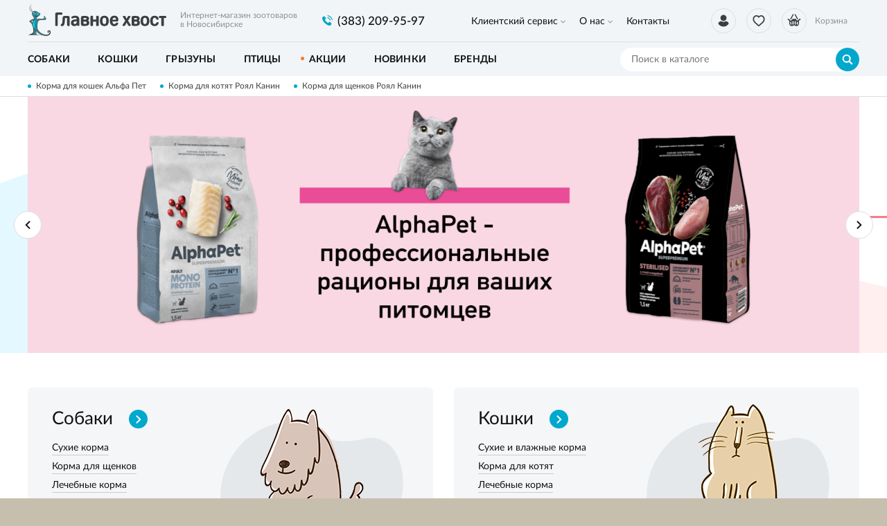

--- FILE ---
content_type: text/html; charset=UTF-8
request_url: https://glavnoehvost.ru/
body_size: 11182
content:
    <!DOCTYPE html>
    <html lang="ru">
    <head>
        <meta charset="UTF-8">
        <meta name="viewport" content="width=device-width, initial-scale=1.0">
        <meta http-equiv="X-UA-Compatible" content="IE=edge">
        <meta name="format-detection" content="telephone=no"/>
        <link rel="icon" href="/img/favicon.ico" type="image/x-icon">

        <meta name='yandex-verification' content=''/>
        <meta name='google-site-verification' content='BI9-JjTYLN3E9AsMyhyPXxR4ENUlpkUCxVhUW4JAso0'>
        <meta name="csrf-param" content="_csrf">
<meta name="csrf-token" content="_FljmSa9tfe2-Tll46yZ1cWSp9tlNmfjYv_IuCXZIvWvKDX3asTRocSmWhfV2tG7mvqQlRd5VoYFrYfpaYsamw==">
        <title>Интернет зоомагазин кормов для животных в Новосибирске - магазин зоотоваров Главное Хвост</title>
        <meta name="keywords" content="">
<meta name="description" content="В интернет зоомагазине «Главное Хвост» можно купить корм для собак и кошек по разумным ценам в Новосибирске. Интернет зоомагазин «Главное Хвост».">
<link href="/css/slick.min.css?v=1570436280" rel="stylesheet">
<link href="/assets/bf4e45c8/jquery.fancybox.min.css?v=1552331228" rel="stylesheet">
<link href="/css/style.min.css?v=1719904565" rel="stylesheet">
                	<!-- Google Tag Manager -->
<script>(function(w,d,s,l,i){w[l]=w[l]||[];w[l].push({'gtm.start':
new Date().getTime(),event:'gtm.js'});var f=d.getElementsByTagName(s)[0],
j=d.createElement(s),dl=l!='dataLayer'?'&l='+l:'';j.async=true;j.src=
'https://www.googletagmanager.com/gtm.js?id='+i+dl;f.parentNode.insertBefore(j,f);
})(window,document,'script','dataLayer','GTM-N5BW65Z');</script>
<!-- End Google Tag Manager -->                
    </head>
    <body>

    <!-- Google Tag Manager (noscript) -->
<noscript><iframe src="https://www.googletagmanager.com/ns.html?id=GTM-N5BW65Z"
height="0" width="0" style="display:none;visibility:hidden"></iframe></noscript>
<!-- End Google Tag Manager (noscript) -->
    <script>            function setFavoritesQnt(qnt) {
                var cart = $('a#fav-cnt'); 
                if (qnt > 0) {
                    cart.addClass('active');
                    cart.attr('href', '/user/favorites');
                    cart.html("<i></i><sup>"+qnt+"</sup>");
                } else {
                    cart.removeClass('active');
                    cart.attr('href', null);
                    cart.html("<i></i>");
                }
            }
            function updateCart(cost, cnt) {
                var cart = $('.user-nav__link_cart');                
                if (cnt == 0) {
                    cart.removeAttr('href').removeClass('active');
                } else {
                    cart.attr('href', '/cart').addClass('active');
                }
                $('#cart_cnt').text(cnt);
                $('#cart_cost').text(cost);
            }</script>
    <div class="wrapper">
        <header class="header">
            
<div class="header__main">
    <div class="container">
        <div class="logo">
            <a href="/" class="logo__img"></a>
            <span class="logo__descriptor">Интернет-магазин зоотоваров <br>в Новосибирске</span>
        </div>
        <div class="phone-main">
            <a href="tel:8(383) 209-95-97" class="tel"><span>(383) 209-95-97</span></a>
        </div>
        <div class="user-nav">
            <a href="/user/orders"
                class="user-nav__link user-nav__link_login "
                title="Вход / регистрация">
                <i></i>            </a>
            <a id="fav-cnt" class="user-nav__link user-nav__link_favorites" title="Избранное"><i></i></a>            
<a class="user-nav__link user-nav__link_cart">
    <i></i><sup id="cart_cnt"></sup>
    <div>
        Корзина<span><span id="cart_cost"></span> <b class="rub">₽</b></span>
    </div>
</a>
        </div>
        <button class="btn-nav-open" type="button"><i></i><i></i><i></i></button>
    </div>
</div>

<button type="button" class="btn-nav-close"><i>×</i></button>
<div class="header__nav">
    <div class="container">
        
<nav class="header__nav-menu">
            <ul>
<li class="has-dropdown">
<a href="https://glavnoehvost.ru/klientskij-servis">Клиентский сервис</a><ul>
<li class="">
<a href="https://glavnoehvost.ru/klientskij-servis/kak-zakazat">Как заказать</a></li>
<li class="">
<a href="https://glavnoehvost.ru/klientskij-servis/dostavka-i-oplata">Доставка и оплата</a></li>
<li class="">
<a href="https://glavnoehvost.ru/klientskij-servis/uslovia-obmena-i-vozvrata-tovarov">Обмен и возврат</a></li>
<li class="">
<a href="https://glavnoehvost.ru/klientskij-servis/programma-loalnosti">Программа лояльности</a></li>
</ul>
</li>
<li class="has-dropdown">
<a href="https://glavnoehvost.ru/o-nas">О нас</a><ul>
<li class="">
<a href="https://glavnoehvost.ru/o-nas/o-kompanii">О компании</a></li>
<li class="">
<a href="https://glavnoehvost.ru/o-nas/otzyvy-ob-internet-magazine-glavnoe-hvost">Отзывы</a></li>
<li class="">
<a href="https://glavnoehvost.ru/o-nas/blog-kompanii-glavnoe-hvost">Блог</a></li>
<li class="">
<a href="https://glavnoehvost.ru/o-nas/politika-konfidencialnosti">Политика конфиденциальности</a></li>
</ul>
</li>
<li class="">
<a href="https://glavnoehvost.ru/kontakty">Контакты</a></li>
</ul>
    </nav>    </div>
</div>

<div class="catalog-nav">
    <div class="container">
        <button class="btn-search-open" type="button"></button>
        <div class="search">
            <button class="btn-search-close" type="button">×</button>
            <form action="/search/catalog" method="get" id="search-form">
                <div class="search__group">
                    <input name="q" type="search" class="form-control search__input" placeholder="Поиск в каталоге" value="">
                    <button class="btn btn_blue search__btn" type="button" onclick="searchAction();"><i></i></button>
                </div>
            </form>
        </div>
        <button type="button" class="btn btn-cat-toggle btn_blue">Каталог товаров<i></i></button>
        
    <ul class="catalog-nav__menu">
        <li class="has-dropdown">
                <button class="btn-dropdown" type="button"></button>
            <a href="https://glavnoehvost.ru/katalog/sobaki"><span>Собаки</span></a><div class="catalog-dropdown"><ul class="catalog-dropdown__main">
<li>
<a href="https://glavnoehvost.ru/katalog/sobaki/korma-dla-sobak">Корма для собак</a><ul>
<li>
<a href="https://glavnoehvost.ru/katalog/sobaki/korma-dla-sobak/suhie-korma">Сухие корма</a></li>
<li>
<a href="https://glavnoehvost.ru/katalog/sobaki/korma-dla-sobak/vlaznye-korma">Влажные корма</a></li>
<li>
<a href="https://glavnoehvost.ru/katalog/sobaki/korma-dla-sobak/lecebnye-korma">Лечебные корма</a></li>
<li>
<a href="https://glavnoehvost.ru/katalog/sobaki/korma-dla-sobak/korma-dla-senkov">Корма для щенков</a></li>
</ul>
</li>
<li>
<a href="https://glavnoehvost.ru/katalog/sobaki/lakomstva">Лакомства</a></li>
<li>
<a href="https://glavnoehvost.ru/katalog/sobaki/vitaminy-i-dobavki">Витамины и добавки</a></li>
<li>
<a href="https://glavnoehvost.ru/katalog/sobaki/miski-i-poilki">Миски и поилки</a></li>
<li>
<a href="https://glavnoehvost.ru/katalog/sobaki/igruski-dla-sobak">Игрушки</a></li>
<li>
<a href="https://glavnoehvost.ru/katalog/sobaki/aksessuary">Аксессуары</a><ul>
<li>
<a href="https://glavnoehvost.ru/katalog/sobaki/aksessuary/ruletki">Рулетки</a></li>
<li>
<a href="https://glavnoehvost.ru/katalog/sobaki/aksessuary/namordniki">Намордники</a></li>
<li>
<a href="https://glavnoehvost.ru/katalog/sobaki/aksessuary/osejniki">Ошейники</a></li>
<li>
<a href="https://glavnoehvost.ru/katalog/sobaki/aksessuary/povodki">Поводки</a></li>
<li>
<a href="https://glavnoehvost.ru/katalog/sobaki/aksessuary/slejki-dla-sobak">Шлейки</a></li>
</ul>
</li>
<li>
<a href="https://glavnoehvost.ru/katalog/sobaki/lezaki-domiki">Лежаки, домики</a></li>
<li>
<a href="https://glavnoehvost.ru/katalog/sobaki/odezda-dla-sobak">Одежда</a></li>
<li>
<a href="https://glavnoehvost.ru/katalog/sobaki/knigi">Книги о собаках</a></li>
<li>
<a href="https://glavnoehvost.ru/katalog/sobaki/perenoski-i-kletki">Переноски и клетки</a></li>
<li>
<a href="https://glavnoehvost.ru/katalog/sobaki/gigiena-i-uhod">Гигиена и уход</a><ul>
<li>
<a href="https://glavnoehvost.ru/katalog/sobaki/gigiena-i-uhod/gruming">Груминг</a></li>
<li>
<a href="https://glavnoehvost.ru/katalog/sobaki/gigiena-i-uhod/kosmetika">Косметика</a></li>
<li>
<a href="https://glavnoehvost.ru/katalog/sobaki/gigiena-i-uhod/furminatory">Фурминаторы</a></li>
<li>
<a href="https://glavnoehvost.ru/katalog/sobaki/gigiena-i-uhod/sredstva-gigieny">Средства гигиены</a></li>
<li>
<a href="https://glavnoehvost.ru/katalog/sobaki/gigiena-i-uhod/ot-zapahov-i-pogryzov">От запахов и погрызов</a></li>
</ul>
</li>
<li>
<a href="https://glavnoehvost.ru/katalog/sobaki/aptecka">Аптечка</a><ul>
<li>
<a href="https://glavnoehvost.ru/katalog/sobaki/aptecka/ot-klesej-i-bloh">От клещей и блох</a></li>
<li>
<a href="https://glavnoehvost.ru/katalog/sobaki/aptecka/ot-gelmintov">От гельминтов</a></li>
</ul>
</li>
</ul>
<ul class="catalog-dropdown__extra">
<li><span>Популярные бренды:</span></li>
<li><a href="/katalog/brendy/royal-canin"><img src="/upload/editor/small_logo/RC_100x55.jpg" alt="" /></a></li>
<li><a href="/katalog/sobaki?&amp;prop0[1][]=10"><img src="/upload/editor/small_logo/hills_100x55.jpg" alt="" /></a></li>
<li><a href="/katalog/sobaki?&amp;prop0[1][]=51"><img src="/upload/editor/small_logo/ProPlan_100x55.jpg" alt="" /></a></li>
<li><a href="/katalog/brendy/monge"><img src="/upload/editor/small_logo/monge_100x55.jpg" alt="" /></a></li>
<li><a href="/katalog/sobaki?&amp;prop0[1][]=56&amp;prop0[1][]=12"><img src="/upload/editor/small_logo/GoNatural_100x55.jpg" alt="" /></a></li>
<li><a href="/katalog/sobaki?&amp;prop0[1][]=64"><img src="/upload/editor/small_logo/DogChow_100x55.jpg" alt="" /></a></li>
</ul></div></li>
<li class="has-dropdown">
                <button class="btn-dropdown" type="button"></button>
            <a href="https://glavnoehvost.ru/katalog/tovary-dla-kosek"><span>Кошки</span></a><div class="catalog-dropdown"><ul class="catalog-dropdown__main">
<li>
<a href="https://glavnoehvost.ru/katalog/tovary-dla-kosek/korma-dla-kosek">Корма для кошек</a><ul>
<li>
<a href="https://glavnoehvost.ru/katalog/tovary-dla-kosek/korma-dla-kosek/suhie-korma">Сухие корма</a></li>
<li>
<a href="https://glavnoehvost.ru/katalog/tovary-dla-kosek/korma-dla-kosek/vlaznye-korma">Влажные корма</a></li>
<li>
<a href="https://glavnoehvost.ru/katalog/tovary-dla-kosek/korma-dla-kosek/lecebnye-korma">Лечебные корма</a></li>
<li>
<a href="https://glavnoehvost.ru/katalog/tovary-dla-kosek/korma-dla-kosek/korma-dla-kotat">Корма для котят</a></li>
</ul>
</li>
<li>
<a href="https://glavnoehvost.ru/katalog/tovary-dla-kosek/lakomstva">Лакомства</a></li>
<li>
<a href="https://glavnoehvost.ru/katalog/tovary-dla-kosek/napolniteli">Наполнители для туалета</a></li>
<li>
<a href="https://glavnoehvost.ru/katalog/tovary-dla-kosek/tualety-i-sovki">Туалеты и совки</a></li>
<li>
<a href="https://glavnoehvost.ru/katalog/tovary-dla-kosek/vitaminy-i-dobavki">Витамины и добавки</a></li>
<li>
<a href="https://glavnoehvost.ru/katalog/tovary-dla-kosek/igruski-dla-kosek">Игрушки</a></li>
<li>
<a href="https://glavnoehvost.ru/katalog/tovary-dla-kosek/miski-i-poilki">Миски и поилки</a></li>
<li>
<a href="https://glavnoehvost.ru/katalog/tovary-dla-kosek/lezaki-domiki">Лежаки, домики</a></li>
<li>
<a href="https://glavnoehvost.ru/katalog/tovary-dla-kosek/kogtetocki-i-igrovye-plosadki">Когтеточки и игровые площадки</a></li>
<li>
<a href="https://glavnoehvost.ru/katalog/tovary-dla-kosek/perenoski">Переноски</a></li>
<li>
<a href="https://glavnoehvost.ru/katalog/tovary-dla-kosek/knigi">Книги о кошках</a></li>
<li>
<a href="https://glavnoehvost.ru/katalog/tovary-dla-kosek/gigiena-i-uhod">Гигиена и уход</a><ul>
<li>
<a href="https://glavnoehvost.ru/katalog/tovary-dla-kosek/gigiena-i-uhod/furminatory">Фурминаторы</a></li>
<li>
<a href="https://glavnoehvost.ru/katalog/tovary-dla-kosek/gigiena-i-uhod/gruming">Груминг</a></li>
<li>
<a href="https://glavnoehvost.ru/katalog/tovary-dla-kosek/gigiena-i-uhod/ot-zapahov-i-carapana">От запахов и царапанья</a></li>
<li>
<a href="https://glavnoehvost.ru/katalog/tovary-dla-kosek/gigiena-i-uhod/kosmetika">Косметика</a></li>
<li>
<a href="https://glavnoehvost.ru/katalog/tovary-dla-kosek/gigiena-i-uhod/sredstva-gigieny">Средства гигиены</a></li>
</ul>
</li>
<li>
<a href="https://glavnoehvost.ru/katalog/tovary-dla-kosek/aptecka">Аптечка</a><ul>
<li>
<a href="https://glavnoehvost.ru/katalog/tovary-dla-kosek/aptecka/ot-klesej-i-bloh">От клещей и блох</a></li>
<li>
<a href="https://glavnoehvost.ru/katalog/tovary-dla-kosek/aptecka/ot-gelmintov">От гельминтов</a></li>
<li>
<a href="https://glavnoehvost.ru/katalog/tovary-dla-kosek/aptecka/dla-korrekcii-povedenia">Для коррекции поведения</a></li>
</ul>
</li>
</ul>
<ul class="catalog-dropdown__extra">
<li><span>Популярные бренды:</span></li>
<li><a href="/katalog/brendy/royal-canin"><img src="/upload/editor/small_logo/RC_100x55.jpg" alt="" /></a></li>
<li><a href="/katalog/tovary-dla-kosek?&amp;prop0[1][]=10"><img src="/upload/editor/small_logo/hills_100x55.jpg" alt="" /></a></li>
<li><a href="/katalog/tovary-dla-kosek?&amp;prop0[1][]=51"><img src="/upload/editor/small_logo/ProPlan_100x55.jpg" alt="" /></a></li>
<li><a href="/katalog/brendy/monge"><img src="/upload/editor/small_logo/monge_100x55.jpg" alt="" /></a></li>
<li><a href="/katalog/tovary-dla-kosek?&amp;prop0[1][]=56&amp;prop0[1][]=12"><img src="/upload/editor/small_logo/GoNatural_100x55.jpg" alt="" /></a></li>
<li><a href="/katalog/tovary-dla-kosek?&amp;prop0[1][]=71"><img src="/upload/editor/small_logo/acana_100x55.jpg" alt="" /></a></li>
</ul></div></li>
<li class="has-dropdown">
                <button class="btn-dropdown" type="button"></button>
            <a href="https://glavnoehvost.ru/katalog/tovary-dla-gryzunov"><span>Грызуны</span></a><div class="catalog-dropdown"><ul class="catalog-dropdown__main">
<li>
<a href="https://glavnoehvost.ru/katalog/tovary-dla-gryzunov/korma">Корма</a></li>
<li>
<a href="https://glavnoehvost.ru/katalog/tovary-dla-gryzunov/lakomstva-i-vitaminy">Лакомства и витамины</a></li>
<li>
<a href="https://glavnoehvost.ru/katalog/tovary-dla-gryzunov/aksessuary">Аксессуары</a></li>
<li>
<a href="https://glavnoehvost.ru/katalog/tovary-dla-gryzunov/napolniteli-i-seno">Наполнители и сено</a></li>
<li>
<a href="https://glavnoehvost.ru/katalog/tovary-dla-gryzunov/kletki">Клетки</a></li>
</ul>
</div></li>
<li class="has-dropdown">
                <button class="btn-dropdown" type="button"></button>
            <a href="https://glavnoehvost.ru/katalog/tovary-dla-ptic"><span>Птицы</span></a><div class="catalog-dropdown"><ul class="catalog-dropdown__main">
<li>
<a href="https://glavnoehvost.ru/katalog/tovary-dla-ptic/korma">Корма</a></li>
<li>
<a href="https://glavnoehvost.ru/katalog/tovary-dla-ptic/lakomstva-i-vitaminy">Лакомства и витамины</a></li>
</ul>
</div></li>
<li>
<a href="https://glavnoehvost.ru/katalog/akcii-i-specpredlozenia"><span>Акции</span></a></li>
<li>
<a href="https://glavnoehvost.ru/katalog/novinki"><span>Новинки</span></a></li>
<li>
<a href="https://glavnoehvost.ru/katalog/brendy"><span>Бренды</span></a></li>
    </ul>
    </div>
</div>
        </header>
        <section class="content-wrapper">
            <div class="page-content clearfix">
                                    <div class="promo-line">
                        <div class="container">
                            <div class="promo-line__items">
                                                                    <a href="https://glavnoehvost.ru/katalog/gc/suhoj-korm-alphapet-alfapet-dla-kosek">Корма для кошек Альфа Пет</a>
                                                                    <a href="https://glavnoehvost.ru/katalog/tovary-dla-kosek/korma-dla-kosek/korma-dla-kotat">Корма для котят Роял Канин</a>
                                                                    <a href="https://glavnoehvost.ru/katalog/sobaki/korma-dla-sobak/korma-dla-senkov">Корма для щенков Роял Канин</a>
                                                            </div>
                        </div>
                    </div>
                                                
    <div class="main-slider">
                    <a href="https://glavnoehvost.ru/katalog/gc/suhoj-korm-alphapet-alfapet-dla-kosek" class="main-slider__slide" data-track="0">
                <img data-lazy="https://glavnoehvost.ru/upload/thumbs/main_slide/slider/image/screenshot20240620204810_66747bf300882.png" alt="Корма для кошек Альфа Пет" class="img-responsive">
                <div class="track-data hidden" data-info='{"id":308,"name":"Корма для кошек Альфа Пет","creative":"Баннер на главной странице","position":"mainslide-1"}'>
                </div>                
            </a>
                    <a href="https://glavnoehvost.ru/katalog/tovary-dla-kosek/korma-dla-kosek/korma-dla-kotat" class="main-slider__slide" data-track="0">
                <img data-lazy="https://glavnoehvost.ru/upload/thumbs/main_slide/slider/image/banner1200h370_662c65d64fbc9.png" alt="Корма для котят Роял Канин" class="img-responsive">
                <div class="track-data hidden" data-info='{"id":307,"name":"Корма для котят Роял Канин","creative":"Баннер на главной странице","position":"mainslide-2"}'>
                </div>                
            </a>
                    <a href="https://glavnoehvost.ru/katalog/sobaki/korma-dla-sobak/korma-dla-senkov" class="main-slider__slide" data-track="0">
                <img data-lazy="https://glavnoehvost.ru/upload/thumbs/main_slide/slider/image/banner1200h370-1_662c65b8aae60.png" alt="Корма для щенков Роял Канин" class="img-responsive">
                <div class="track-data hidden" data-info='{"id":306,"name":"Корма для щенков Роял Канин","creative":"Баннер на главной странице","position":"mainslide-3"}'>
                </div>                
            </a>
            </div>

    <div class="content-block content-block_pad">
        <div class="container">
            <div class="main-categories">
                                    <div class="main-categories__item main-categories__item_lg">
                        <div class="main-categories__item-body">
                            <a href="https://glavnoehvost.ru/katalog/sobaki" class="main-categories__item-title"><span>Собаки</span></a>
                            <ul class="main-categories__item-list">
<li><a href="/katalog/sobaki/korma-dla-sobak/suhie-korma">Сухие корма</a></li>
<li><a href="/katalog/sobaki/korma-dla-sobak/korma-dla-senkov">Корма для щенков</a></li>
<li><a href="/katalog/sobaki/korma-dla-sobak/lecebnye-korma">Лечебные корма</a></li>
<li><a href="/katalog/sobaki/lakomstva">Лакомства</a></li>
<li><a href="/katalog/sobaki/aptecka">Ветаптека</a></li>
</ul>                            <a href="https://glavnoehvost.ru/katalog/sobaki" class="main-categories__item-img img-lazy">
                                <img data-lazy="https://glavnoehvost.ru/upload/thumbs/category_main/page/image/main-category150x2001_5dbaa5595156a.png" class="img-responsive">
                            </a>
                        </div>
                    </div>
                                    <div class="main-categories__item main-categories__item_lg">
                        <div class="main-categories__item-body">
                            <a href="https://glavnoehvost.ru/katalog/tovary-dla-kosek" class="main-categories__item-title"><span>Кошки</span></a>
                            <ul class="main-categories__item-list">
<li><a href="/katalog/tovary-dla-kosek/korma-dla-kosek">Сухие и влажные корма</a></li>
<li><a href="/katalog/tovary-dla-kosek/korma-dla-kosek/korma-dla-kotat">Корма для котят</a></li>
<li><a href="/katalog/tovary-dla-kosek/korma-dla-kosek/lecebnye-korma">Лечебные корма</a></li>
<li><a href="/katalog/tovary-dla-kosek/napolniteli">Наполнители</a></li>
<li><a href="/katalog/tovary-dla-kosek/aptecka">Ветаптека</a></li>
</ul>                            <a href="https://glavnoehvost.ru/katalog/tovary-dla-kosek" class="main-categories__item-img img-lazy">
                                <img data-lazy="https://glavnoehvost.ru/upload/thumbs/category_main/page/image/main-category150x2002_5dbaa58943547.png" class="img-responsive">
                            </a>
                        </div>
                    </div>
                                    <div class="main-categories__item main-categories__item_lg">
                        <div class="main-categories__item-body">
                            <a href="https://glavnoehvost.ru/katalog/tovary-dla-gryzunov" class="main-categories__item-title"><span>Грызуны</span></a>
                            <ul class="main-categories__item-list">
<li><a href="/katalog/tovary-dla-gryzunov/korma">Корма</a></li>
<li><a href="/katalog/tovary-dla-gryzunov/lakomstva-i-vitaminy">Лакомства и витамины</a></li>
<li><a href="/katalog/tovary-dla-gryzunov/napolniteli-i-seno">Наполнители и сено</a></li>
</ul>                            <a href="https://glavnoehvost.ru/katalog/tovary-dla-gryzunov" class="main-categories__item-img img-lazy">
                                <img data-lazy="https://glavnoehvost.ru/upload/thumbs/category_main/page/image/main-category150x2003_5dbaa5a33b473.png" class="img-responsive">
                            </a>
                        </div>
                    </div>
                                    <div class="main-categories__item main-categories__item_lg">
                        <div class="main-categories__item-body">
                            <a href="https://glavnoehvost.ru/katalog/tovary-dla-ptic" class="main-categories__item-title"><span>Птицы</span></a>
                            <ul class="main-categories__item-list">
<li><a href="/katalog/tovary-dla-ptic/korma">Корма</a></li>
<li><a href="/katalog/tovary-dla-ptic/lakomstva-i-vitaminy">Лакомства и витамины</a></li>
<li><a href="/katalog/tovary-dla-ptic/kletki-i-volery">Клетки и вольеры</a></li>
</ul>                            <a href="https://glavnoehvost.ru/katalog/tovary-dla-ptic" class="main-categories__item-img img-lazy">
                                <img data-lazy="https://glavnoehvost.ru/upload/thumbs/category_main/page/image/main-category150x2005_5dbaa5c4b5030.png" class="img-responsive">
                            </a>
                        </div>
                    </div>
                                    <div class="main-categories__item main-categories__item_lg">
                        <div class="main-categories__item-body">
                            <a href="https://glavnoehvost.ru/katalog/novinki" class="main-categories__item-title"><span>Новинки</span></a>
                                                        <a href="https://glavnoehvost.ru/katalog/novinki" class="main-categories__item-img img-lazy">
                                <img data-lazy="" class="img-responsive">
                            </a>
                        </div>
                    </div>
                            </div>
        </div>
    </div>

<div class="content-block">
    <div class="container">
        <div class="articles-special">
            <div class="articles-special__img img-lazy">
                <img data-lazy="/img/pet-baby.png" class="img-responsive">
            </div>
            <div class="articles-special__items">
                                    <article class="article">
                        <div class="article__main">
                            <div class="article__info">
                                <div class="article__title">
                                    <span>
                                        <a href="https://glavnoehvost.ru/o-nas/blog-kompanii-glavnoe-hvost/novosti/tehniceskie-sloznosti">
                                            Технические сложности                                        </a>
                                    </span>
                                </div>
                                <div class="article__announce">
                                    <p>не работают телефоны :(</p>
                                    <a href="https://glavnoehvost.ru/o-nas/blog-kompanii-glavnoe-hvost/novosti/tehniceskie-sloznosti">Читать дальше</a>
                                    <!--<a href="#" class="link-cart">Смотреть товары</a>-->
                                </div>
                            </div>
                        </div>
                    </article>
                                    <article class="article">
                        <div class="article__main">
                            <div class="article__info">
                                <div class="article__title">
                                    <span>
                                        <a href="https://glavnoehvost.ru/o-nas/blog-kompanii-glavnoe-hvost/novosti/rezim-raboty-v-majskie-vyhodnye-2024">
                                            Режим работы в майские выходные                                        </a>
                                    </span>
                                </div>
                                <div class="article__announce">
                                    <p>про работу и отдых</p>
                                    <a href="https://glavnoehvost.ru/o-nas/blog-kompanii-glavnoe-hvost/novosti/rezim-raboty-v-majskie-vyhodnye-2024">Читать дальше</a>
                                    <!--<a href="#" class="link-cart">Смотреть товары</a>-->
                                </div>
                            </div>
                        </div>
                    </article>
                            </div>
        </div>
    </div>
</div>

    <div class="content-block content-block_pad bg-gray">
        <div class="container">
            <h2>Бренды</h2>
            <div class="main-brands">
                                    <a class="main-brands__item img-lazy" href="https://glavnoehvost.ru/katalog/brendy/royal-canin">
                        <img data-lazy="https://glavnoehvost.ru/upload/thumbs/brand_md/brands/image/royal-canin-logo_6847df2e396bc.png" alt="Royal Canin" class="img-responsive">
                    </a>
                                    <a class="main-brands__item img-lazy" href="https://glavnoehvost.ru/katalog/brendy/alphapet">
                        <img data-lazy="https://glavnoehvost.ru/upload/thumbs/brand_md/brands/image/screenshot20240620202702_667474cb1b832.png" alt="AlphaPet" class="img-responsive">
                    </a>
                                    <a class="main-brands__item img-lazy" href="https://glavnoehvost.ru/katalog/brendy/pro-plan">
                        <img data-lazy="https://glavnoehvost.ru/upload/thumbs/brand_md/brands/image/ppdlogo549x54901_5f5726f078614.jpg" alt="Pro Plan" class="img-responsive">
                    </a>
                                    <a class="main-brands__item img-lazy" href="https://glavnoehvost.ru/katalog/brendy/grandorf">
                        <img data-lazy="https://glavnoehvost.ru/upload/thumbs/brand_md/brands/image/brand180x1006_5dbb94ebd0e89.jpg" alt="Grandorf" class="img-responsive">
                    </a>
                                    <a class="main-brands__item img-lazy" href="https://glavnoehvost.ru/katalog/brendy/eukanuba">
                        <img data-lazy="https://glavnoehvost.ru/upload/thumbs/brand_md/brands/image/2021-04-2321-03-57-768x300_60a6094621666.png" alt="Корма для кошек и собак Eukanuba (Эукануба)" class="img-responsive">
                    </a>
                                    <a class="main-brands__item img-lazy" href="https://glavnoehvost.ru/katalog/brendy/delicana">
                        <img data-lazy="https://glavnoehvost.ru/upload/thumbs/brand_md/brands/image/delicana0x0e53_5f648ab2ef1ad.png" alt="Delicana" class="img-responsive">
                    </a>
                                    <a class="main-brands__item img-lazy" href="https://glavnoehvost.ru/katalog/brendy/cistye-lapki">
                        <img data-lazy="https://glavnoehvost.ru/upload/thumbs/brand_md/brands/image/bez-nazvania-12_5e3a56a9e8343.png" alt="Чистые Лапки" class="img-responsive">
                    </a>
                                    <a class="main-brands__item img-lazy" href="https://glavnoehvost.ru/katalog/brendy/cetveronogij-gurman">
                        <img data-lazy="https://glavnoehvost.ru/upload/thumbs/brand_md/brands/image/bez-nazvania-20_5e3a566112fab.jpg" alt="Четвероногий гурман" class="img-responsive">
                    </a>
                                    <a class="main-brands__item img-lazy" href="https://glavnoehvost.ru/katalog/brendy/naturalnaa-formula">
                        <img data-lazy="https://glavnoehvost.ru/upload/thumbs/brand_md/brands/image/naturalnaya-formulal_5e3a5cddb3fd3.png" alt="Натуральная формула" class="img-responsive">
                    </a>
                                    <a class="main-brands__item img-lazy" href="https://glavnoehvost.ru/katalog/brendy/sisiket">
                        <img data-lazy="https://glavnoehvost.ru/upload/thumbs/brand_md/brands/image/images-4_5e3a537a0a787.png" alt="СиСиКэт" class="img-responsive">
                    </a>
                                    <a class="main-brands__item img-lazy" href="https://glavnoehvost.ru/katalog/brendy/sirius">
                        <img data-lazy="https://glavnoehvost.ru/upload/thumbs/brand_md/brands/image/bez-nazvania-18_5e3a527adaafd.jpg" alt="Сириус" class="img-responsive">
                    </a>
                                    <a class="main-brands__item img-lazy" href="https://glavnoehvost.ru/katalog/brendy/sibirskaa-koska">
                        <img data-lazy="https://glavnoehvost.ru/upload/thumbs/brand_md/brands/image/bez-nazvania-9_5e3a51c682b86.png" alt="Сибирская Кошка" class="img-responsive">
                    </a>
                            </div>
                            <a href="https://glavnoehvost.ru/katalog/brendy">Смотреть все бренды&nbsp;&nbsp;→</a>
                    </div>
    </div>

    <div class="content-block content-block_pad">
        <div class="container">
            <h2>Сезонные и популярные товары</h2>
            <div class="product-slider catalog-tiles">
                
<div class="item item_tile ">
    <div class="item__wrapper">
        <div class="product-status">
            <!--<span class="product-status__icon product-status__icon_new">Новинка</span>-->
                    </div>
        <a href="https://glavnoehvost.ru/katalog/tovary-dla-kosek/korma-dla-kosek/suhie-korma/royal-canin-korm-dla-kosek-sterilised" class="item__main" data-pjax="0">
            <div class="item__img img-lazy">
                <img data-lazy="https://glavnoehvost.ru/upload/thumbs/item_tile/productimage/image/a235b4f-5e00-11ea-9710-d0509947687b9c76e1ce-5e94-11ea-9711-d0509947687b_66dd8352cf61a.jpeg" class="img-responsive">
            </div>
            <div class="item__info">
                <div class="item__title">ROYAL CANIN корм для кошек Sterilised</div>
                                    <div class="item__rate">
                        <div class="stars stars-5"><i></i><i></i><i></i><i></i><i></i></div>
                        <div class="item__rate-info">8</div>
                    </div>
                            </div>
        </a>
        <div class="item__offers">
                            
    <div class="item__offer">
        <div class="item__offer-title">
            0.2 кг        </div>
        <div class="item__offer-price">
            <div class="product-price">
                                <span>314 <b class="rub">₽</b></span>
            </div>
        </div>
        <div class="item__offer-btns">
            <div class="product-btn">
                <div class="product-btn__stock product-btn__stock_outstock" title="под заказ"><i></i></div>
                                <button type="button" class="product-btn__cart fancybox fancybox-ajax" title="под заказ" data-href="/ajax/cart?id=8469"><i></i></button>            </div>
        </div>
    </div>
                            
    <div class="item__offer">
        <div class="item__offer-title">
            0.4 кг        </div>
        <div class="item__offer-price">
            <div class="product-price">
                                <span>603 <b class="rub">₽</b></span>
            </div>
        </div>
        <div class="item__offer-btns">
            <div class="product-btn">
                <div class="product-btn__stock product-btn__stock_outstock" title="под заказ"><i></i></div>
                                <button type="button" class="product-btn__cart fancybox fancybox-ajax" title="под заказ" data-href="/ajax/cart?id=5755"><i></i></button>            </div>
        </div>
    </div>
                            
    <div class="item__offer">
        <div class="item__offer-title">
            1.2 кг        </div>
        <div class="item__offer-price">
            <div class="product-price">
                                <span>1 695 <b class="rub">₽</b></span>
            </div>
        </div>
        <div class="item__offer-btns">
            <div class="product-btn">
                <div class="product-btn__stock product-btn__stock_outstock" title="под заказ"><i></i></div>
                                <button type="button" class="product-btn__cart fancybox fancybox-ajax" title="под заказ" data-href="/ajax/cart?id=8474"><i></i></button>            </div>
        </div>
    </div>
                            
    <div class="item__offer">
        <div class="item__offer-title">
            2 кг        </div>
        <div class="item__offer-price">
            <div class="product-price">
                                <span>2 594 <b class="rub">₽</b></span>
            </div>
        </div>
        <div class="item__offer-btns">
            <div class="product-btn">
                <div class="product-btn__stock product-btn__stock_instock" title="в наличии"><i></i></div>
                                <button type="button" class="product-btn__cart fancybox fancybox-ajax" title="в наличии" data-href="/ajax/cart?id=5758"><i></i></button>            </div>
        </div>
    </div>
                            
    <div class="item__offer">
        <div class="item__offer-title">
            4 кг        </div>
        <div class="item__offer-price">
            <div class="product-price">
                                <span>4 911 <b class="rub">₽</b></span>
            </div>
        </div>
        <div class="item__offer-btns">
            <div class="product-btn">
                <div class="product-btn__stock product-btn__stock_outstock" title="под заказ"><i></i></div>
                                <button type="button" class="product-btn__cart fancybox fancybox-ajax" title="под заказ" data-href="/ajax/cart?id=5818"><i></i></button>            </div>
        </div>
    </div>
                            
    <div class="item__offer">
        <div class="item__offer-title">
            10 кг        </div>
        <div class="item__offer-price">
            <div class="product-price">
                                <span>10 830 <b class="rub">₽</b></span>
            </div>
        </div>
        <div class="item__offer-btns">
            <div class="product-btn">
                <div class="product-btn__stock product-btn__stock_outstock" title="под заказ"><i></i></div>
                                <button type="button" class="product-btn__cart fancybox fancybox-ajax" title="под заказ" data-href="/ajax/cart?id=5659"><i></i></button>            </div>
        </div>
    </div>
                    </div>
        <div class="track-data hidden" data-info='{"id":5556,"name":"ROYAL CANIN корм для кошек Sterilised","brand":"Royal Canin","price":"0.00","category":"Сухие корма","list":"productsHomePage","position":1}'>
        </div>
    </div>
</div>

<div class="item item_tile ">
    <div class="item__wrapper">
        <div class="product-status">
            <!--<span class="product-status__icon product-status__icon_new">Новинка</span>-->
                    </div>
        <a href="https://glavnoehvost.ru/katalog/sobaki/korma-dla-sobak/suhie-korma/royal-canin-korm-dla-sobak-maxi-adult" class="item__main" data-pjax="0">
            <div class="item__img img-lazy">
                <img data-lazy="https://glavnoehvost.ru/upload/thumbs/item_tile/productimage/image/005deb3-5e0b-11ea-9710-d0509947687b4692b0c4-5e93-11ea-9711-d0509947687b_66dd878a7a869.jpeg" class="img-responsive">
            </div>
            <div class="item__info">
                <div class="item__title">ROYAL CANIN корм для собак Maxi Adult</div>
                                    <div class="item__rate">
                        <div class="stars stars-6"><i></i><i></i><i></i><i></i><i></i></div>
                        <div class="item__rate-info">7</div>
                    </div>
                            </div>
        </a>
        <div class="item__offers">
                            
    <div class="item__offer">
        <div class="item__offer-title">
            3 кг        </div>
        <div class="item__offer-price">
            <div class="product-price">
                                <span>2 388 <b class="rub">₽</b></span>
            </div>
        </div>
        <div class="item__offer-btns">
            <div class="product-btn">
                <div class="product-btn__stock product-btn__stock_outstock" title="под заказ"><i></i></div>
                                <button type="button" class="product-btn__cart fancybox fancybox-ajax" title="под заказ" data-href="/ajax/cart?id=5785"><i></i></button>            </div>
        </div>
    </div>
                            
    <div class="item__offer">
        <div class="item__offer-title">
            15 кг        </div>
        <div class="item__offer-price">
            <div class="product-price">
                                <span>9 048 <b class="rub">₽</b></span>
            </div>
        </div>
        <div class="item__offer-btns">
            <div class="product-btn">
                <div class="product-btn__stock product-btn__stock_instock" title="в наличии"><i></i></div>
                                <button type="button" class="product-btn__cart fancybox fancybox-ajax" title="в наличии" data-href="/ajax/cart?id=5773"><i></i></button>            </div>
        </div>
    </div>
                    </div>
        <div class="track-data hidden" data-info='{"id":5575,"name":"ROYAL CANIN корм для собак Maxi Adult","brand":"Royal Canin","price":"0.00","category":"Сухие корма","list":"productsHomePage","position":2}'>
        </div>
    </div>
</div>

<div class="item item_tile ">
    <div class="item__wrapper">
        <div class="product-status">
            <!--<span class="product-status__icon product-status__icon_new">Новинка</span>-->
                    </div>
        <a href="https://glavnoehvost.ru/katalog/tovary-dla-kosek/napolniteli/eskin-kot-silikagel-45-l-20-kg" class="item__main" data-pjax="0">
            <div class="item__img img-lazy">
                <img data-lazy="https://glavnoehvost.ru/upload/thumbs/item_tile/productimage/image/f44ee3e-44e2-11e7-9413-d0509947687b82bc505d-1315-11ea-94b3-d0509947687b_5de2151c5254f.jpeg" class="img-responsive">
            </div>
            <div class="item__info">
                <div class="item__title">ЁШКИН КОТ Силикагель, 45 л (20 кг)</div>
                            </div>
        </a>
        <div class="item__offers">
                            
    <div class="item__offer">
        <div class="item__offer-title">
                    </div>
        <div class="item__offer-price">
            <div class="product-price">
                                <span>6 084 <b class="rub">₽</b></span>
            </div>
        </div>
        <div class="item__offer-btns">
            <div class="product-btn">
                <div class="product-btn__stock product-btn__stock_outstock" title="под заказ"><i></i></div>
                                <button type="button" class="product-btn__cart fancybox fancybox-ajax" title="под заказ" data-href="/ajax/cart?id=4130"><i></i></button>            </div>
        </div>
    </div>
                    </div>
        <div class="track-data hidden" data-info='{"id":4130,"name":"ЁШКИН КОТ Силикагель, 45 л (20 кг)","brand":"Ёшкин Кот","price":"6084.00","category":"Наполнители для туалета","list":"productsHomePage","position":3}'>
        </div>
    </div>
</div>

<div class="item item_tile ">
    <div class="item__wrapper">
        <div class="product-status">
            <!--<span class="product-status__icon product-status__icon_new">Новинка</span>-->
                    </div>
        <a href="https://glavnoehvost.ru/katalog/tovary-dla-kosek/napolniteli/pi-pi-bent-classic-mesok-10-kg" class="item__main" data-pjax="0">
            <div class="item__img img-lazy">
                <img data-lazy="https://glavnoehvost.ru/upload/thumbs/item_tile/productimage/image/b9c6849-e0c9-11df-8473-002713a5bca84b9c6853-e0c9-11df-8473-002713a5bca8_6208c32e33d6d.jpeg" class="img-responsive">
            </div>
            <div class="item__info">
                <div class="item__title">Pi-Pi-Bent Classic (мешок), 10 кг</div>
                            </div>
        </a>
        <div class="item__offers">
                            
    <div class="item__offer">
        <div class="item__offer-title">
            10 кг        </div>
        <div class="item__offer-price">
            <div class="product-price">
                                <span>956 <b class="rub">₽</b></span>
            </div>
        </div>
        <div class="item__offer-btns">
            <div class="product-btn">
                <div class="product-btn__stock product-btn__stock_instock" title="в наличии"><i></i></div>
                                <button type="button" class="product-btn__cart fancybox fancybox-ajax" title="в наличии" data-href="/ajax/cart?id=2388"><i></i></button>            </div>
        </div>
    </div>
                    </div>
        <div class="track-data hidden" data-info='{"id":2388,"name":"Pi-Pi-Bent Classic (мешок), 10 кг","brand":"Pi-Pi-Bent (Пипибент)","price":"956.00","category":"Наполнители для туалета","list":"productsHomePage","position":4}'>
        </div>
    </div>
</div>

<div class="item item_tile ">
    <div class="item__wrapper">
        <div class="product-status">
            <!--<span class="product-status__icon product-status__icon_new">Новинка</span>-->
                    </div>
        <a href="https://glavnoehvost.ru/katalog/sobaki/korma-dla-sobak/lecebnye-korma/royal-canin-gastro-intestinal-low-fat-canine" class="item__main" data-pjax="0">
            <div class="item__img img-lazy">
                <img data-lazy="https://glavnoehvost.ru/upload/thumbs/item_tile/productimage/image/e5f220e-5e1f-11ea-9710-d0509947687bc2198dc9-5ea5-11ea-9711-d0509947687b_6242cacddd1e2.png" class="img-responsive">
            </div>
            <div class="item__info">
                <div class="item__title">ROYAL CANIN Gastrointestinal Low Fat Canine</div>
                                    <div class="item__rate">
                        <div class="stars stars-5"><i></i><i></i><i></i><i></i><i></i></div>
                        <div class="item__rate-info">2</div>
                    </div>
                            </div>
        </a>
        <div class="item__offers">
                            
    <div class="item__offer">
        <div class="item__offer-title">
            1.5 кг        </div>
        <div class="item__offer-price">
            <div class="product-price">
                                <span>2 568 <b class="rub">₽</b></span>
            </div>
        </div>
        <div class="item__offer-btns">
            <div class="product-btn">
                <div class="product-btn__stock product-btn__stock_instock" title="в наличии"><i></i></div>
                                <button type="button" class="product-btn__cart fancybox fancybox-ajax" title="в наличии" data-href="/ajax/cart?id=6359"><i></i></button>            </div>
        </div>
    </div>
                            
    <div class="item__offer">
        <div class="item__offer-title">
            12 кг        </div>
        <div class="item__offer-price">
            <div class="product-price">
                                <span>13 436 <b class="rub">₽</b></span>
            </div>
        </div>
        <div class="item__offer-btns">
            <div class="product-btn">
                <div class="product-btn__stock product-btn__stock_outstock" title="под заказ"><i></i></div>
                                <button type="button" class="product-btn__cart fancybox fancybox-ajax" title="под заказ" data-href="/ajax/cart?id=6360"><i></i></button>            </div>
        </div>
    </div>
                    </div>
        <div class="track-data hidden" data-info='{"id":6158,"name":"ROYAL CANIN Gastrointestinal Low Fat Canine","brand":"Royal Canin","price":"0.00","category":"Лечебные корма","list":"productsHomePage","position":5}'>
        </div>
    </div>
</div>

<div class="item item_tile ">
    <div class="item__wrapper">
        <div class="product-status">
            <!--<span class="product-status__icon product-status__icon_new">Новинка</span>-->
                    </div>
        <a href="https://glavnoehvost.ru/katalog/tovary-dla-kosek/korma-dla-kosek/vlaznye-korma/royal-canin-sterilised-zele-85-gr" class="item__main" data-pjax="0">
            <div class="item__img img-lazy">
                <img data-lazy="https://glavnoehvost.ru/upload/thumbs/item_tile/productimage/image/7374fdf-8c1f-11e5-9501-f0def1d6a2e03ed407bb-9019-11e5-a51c-f0def1d6a2e0_66dd8407116fc.png" class="img-responsive">
            </div>
            <div class="item__info">
                <div class="item__title">ROYAL CANIN Sterilised (желе), 85 гр</div>
                                    <div class="item__rate">
                        <div class="stars stars-5"><i></i><i></i><i></i><i></i><i></i></div>
                        <div class="item__rate-info">1</div>
                    </div>
                            </div>
        </a>
        <div class="item__offers">
                            
    <div class="item__offer">
        <div class="item__offer-title">
            0.085 кг        </div>
        <div class="item__offer-price">
            <div class="product-price">
                                <span>95 <b class="rub">₽</b></span>
            </div>
        </div>
        <div class="item__offer-btns">
            <div class="product-btn">
                <div class="product-btn__stock product-btn__stock_instock" title="в наличии"><i></i></div>
                                <button type="button" class="product-btn__cart fancybox fancybox-ajax" title="в наличии" data-href="/ajax/cart?id=3163"><i></i></button>            </div>
        </div>
    </div>
                    </div>
        <div class="track-data hidden" data-info='{"id":3163,"name":"ROYAL CANIN Sterilised (желе), 85 гр","brand":"Royal Canin","price":"95.00","category":"Влажные корма","list":"productsHomePage","position":6}'>
        </div>
    </div>
</div>

<div class="item item_tile ">
    <div class="item__wrapper">
        <div class="product-status">
            <!--<span class="product-status__icon product-status__icon_new">Новинка</span>-->
                    </div>
        <a href="https://glavnoehvost.ru/katalog/tovary-dla-kosek/korma-dla-kosek/suhie-korma/royal-canin-korm-dla-kosek-british-shorthair" class="item__main" data-pjax="0">
            <div class="item__img img-lazy">
                <img data-lazy="https://glavnoehvost.ru/upload/thumbs/item_tile/productimage/image/76860d8-5d2c-11ea-9710-d0509947687b686f68b1-5dbd-11ea-9710-d0509947687b_66dd8083161ef.jpeg" class="img-responsive">
            </div>
            <div class="item__info">
                <div class="item__title">ROYAL CANIN корм для кошек British Shorthair</div>
                                    <div class="item__rate">
                        <div class="stars stars-5"><i></i><i></i><i></i><i></i><i></i></div>
                        <div class="item__rate-info">2</div>
                    </div>
                            </div>
        </a>
        <div class="item__offers">
                            
    <div class="item__offer">
        <div class="item__offer-title">
            0.4 кг        </div>
        <div class="item__offer-price">
            <div class="product-price">
                                <span>731 <b class="rub">₽</b></span>
            </div>
        </div>
        <div class="item__offer-btns">
            <div class="product-btn">
                <div class="product-btn__stock product-btn__stock_outstock" title="под заказ"><i></i></div>
                                <button type="button" class="product-btn__cart fancybox fancybox-ajax" title="под заказ" data-href="/ajax/cart?id=5652"><i></i></button>            </div>
        </div>
    </div>
                            
    <div class="item__offer">
        <div class="item__offer-title">
            2 кг        </div>
        <div class="item__offer-price">
            <div class="product-price">
                                <span>3 147 <b class="rub">₽</b></span>
            </div>
        </div>
        <div class="item__offer-btns">
            <div class="product-btn">
                <div class="product-btn__stock product-btn__stock_outstock" title="под заказ"><i></i></div>
                                <button type="button" class="product-btn__cart fancybox fancybox-ajax" title="под заказ" data-href="/ajax/cart?id=5765"><i></i></button>            </div>
        </div>
    </div>
                            
    <div class="item__offer">
        <div class="item__offer-title">
            4 кг        </div>
        <div class="item__offer-price">
            <div class="product-price">
                                <span>5 870 <b class="rub">₽</b></span>
            </div>
        </div>
        <div class="item__offer-btns">
            <div class="product-btn">
                <div class="product-btn__stock product-btn__stock_outstock" title="под заказ"><i></i></div>
                                <button type="button" class="product-btn__cart fancybox fancybox-ajax" title="под заказ" data-href="/ajax/cart?id=5661"><i></i></button>            </div>
        </div>
    </div>
                            
    <div class="item__offer">
        <div class="item__offer-title">
            10 кг        </div>
        <div class="item__offer-price">
            <div class="product-price">
                                <span>13 121 <b class="rub">₽</b></span>
            </div>
        </div>
        <div class="item__offer-btns">
            <div class="product-btn">
                <div class="product-btn__stock product-btn__stock_outstock" title="под заказ"><i></i></div>
                                <button type="button" class="product-btn__cart fancybox fancybox-ajax" title="под заказ" data-href="/ajax/cart?id=5686"><i></i></button>            </div>
        </div>
    </div>
                    </div>
        <div class="track-data hidden" data-info='{"id":5535,"name":"ROYAL CANIN корм для кошек British Shorthair","brand":"Royal Canin","price":"0.00","category":"Сухие корма","list":"productsHomePage","position":7}'>
        </div>
    </div>
</div>

<div class="item item_tile ">
    <div class="item__wrapper">
        <div class="product-status">
            <!--<span class="product-status__icon product-status__icon_new">Новинка</span>-->
                    </div>
        <a href="https://glavnoehvost.ru/katalog/sobaki/korma-dla-sobak/suhie-korma/royal-canin-korm-dla-sobak-giant-adult" class="item__main" data-pjax="0">
            <div class="item__img img-lazy">
                <img data-lazy="https://glavnoehvost.ru/upload/thumbs/item_tile/productimage/image/005de9b-5e0b-11ea-9710-d0509947687b4692b0ba-5e93-11ea-9711-d0509947687b_5f215aeb6e98b.png" class="img-responsive">
            </div>
            <div class="item__info">
                <div class="item__title">ROYAL CANIN корм для собак Giant Adult</div>
                            </div>
        </a>
        <div class="item__offers">
                            
    <div class="item__offer">
        <div class="item__offer-title">
            4 кг        </div>
        <div class="item__offer-price">
            <div class="product-price">
                                <span>2 645 <b class="rub">₽</b></span>
            </div>
        </div>
        <div class="item__offer-btns">
            <div class="product-btn">
                <div class="product-btn__stock product-btn__stock_outstock" title="под заказ"><i></i></div>
                                <button type="button" class="product-btn__cart fancybox fancybox-ajax" title="под заказ" data-href="/ajax/cart?id=5677"><i></i></button>            </div>
        </div>
    </div>
                            
    <div class="item__offer">
        <div class="item__offer-title">
            15 кг        </div>
        <div class="item__offer-price">
            <div class="product-price">
                                <span>8 516 <b class="rub">₽</b></span>
            </div>
        </div>
        <div class="item__offer-btns">
            <div class="product-btn">
                <div class="product-btn__stock product-btn__stock_outstock" title="под заказ"><i></i></div>
                                <button type="button" class="product-btn__cart fancybox fancybox-ajax" title="под заказ" data-href="/ajax/cart?id=5824"><i></i></button>            </div>
        </div>
    </div>
                    </div>
        <div class="track-data hidden" data-info='{"id":5569,"name":"ROYAL CANIN корм для собак Giant Adult","brand":"Royal Canin","price":"0.00","category":"Сухие корма","list":"productsHomePage","position":8}'>
        </div>
    </div>
</div>

<div class="item item_tile ">
    <div class="item__wrapper">
        <div class="product-status">
            <!--<span class="product-status__icon product-status__icon_new">Новинка</span>-->
                    </div>
        <a href="https://glavnoehvost.ru/katalog/sobaki/korma-dla-sobak/suhie-korma/nasa-marka-dla-sobak-vseh-porod-agnenok-s-risom" class="item__main" data-pjax="0">
            <div class="item__img img-lazy">
                <img data-lazy="https://glavnoehvost.ru/upload/thumbs/item_tile/productimage/image/98c0989-5397-11ea-970f-d0509947687bc98c09c2-5397-11ea-970f-d0509947687b_5e4e524d86608.jpeg" class="img-responsive">
            </div>
            <div class="item__info">
                <div class="item__title">НАША МАРКА для собак всех пород (ягненок с рисом)</div>
                                    <div class="item__rate">
                        <div class="stars stars-5"><i></i><i></i><i></i><i></i><i></i></div>
                        <div class="item__rate-info">1</div>
                    </div>
                            </div>
        </a>
        <div class="item__offers">
                            
    <div class="item__offer">
        <div class="item__offer-title">
            3 кг        </div>
        <div class="item__offer-price">
            <div class="product-price">
                                <span>845 <b class="rub">₽</b></span>
            </div>
        </div>
        <div class="item__offer-btns">
            <div class="product-btn">
                <div class="product-btn__stock product-btn__stock_instock" title="в наличии"><i></i></div>
                                <button type="button" class="product-btn__cart fancybox fancybox-ajax" title="в наличии" data-href="/ajax/cart?id=5271"><i></i></button>            </div>
        </div>
    </div>
                            
    <div class="item__offer">
        <div class="item__offer-title">
            12 кг        </div>
        <div class="item__offer-price">
            <div class="product-price">
                                <span>3 285 <b class="rub">₽</b></span>
            </div>
        </div>
        <div class="item__offer-btns">
            <div class="product-btn">
                <div class="product-btn__stock product-btn__stock_outstock" title="под заказ"><i></i></div>
                                <button type="button" class="product-btn__cart fancybox fancybox-ajax" title="под заказ" data-href="/ajax/cart?id=5275"><i></i></button>            </div>
        </div>
    </div>
                            
    <div class="item__offer">
        <div class="item__offer-title">
            18 кг        </div>
        <div class="item__offer-price">
            <div class="product-price">
                                <span>4 645 <b class="rub">₽</b></span>
            </div>
        </div>
        <div class="item__offer-btns">
            <div class="product-btn">
                <div class="product-btn__stock product-btn__stock_instock" title="в наличии"><i></i></div>
                                <button type="button" class="product-btn__cart fancybox fancybox-ajax" title="в наличии" data-href="/ajax/cart?id=5277"><i></i></button>            </div>
        </div>
    </div>
                    </div>
        <div class="track-data hidden" data-info='{"id":5256,"name":"НАША МАРКА для собак всех пород (ягненок с рисом)","brand":"Наша Марка","price":"0.00","category":"Сухие корма","list":"productsHomePage","position":9}'>
        </div>
    </div>
</div>

<div class="item item_tile ">
    <div class="item__wrapper">
        <div class="product-status">
            <!--<span class="product-status__icon product-status__icon_new">Новинка</span>-->
                    </div>
        <a href="https://glavnoehvost.ru/katalog/tovary-dla-kosek/napolniteli/sibirskaa-koska-super-10-kg" class="item__main" data-pjax="0">
            <div class="item__img img-lazy">
                <img data-lazy="https://glavnoehvost.ru/upload/thumbs/item_tile/productimage/image/8ef6116-dba5-11df-adb9-002713a5bca888ef611f-dba5-11df-adb9-002713a5bca8_60ffd68de398a.jpeg" class="img-responsive">
            </div>
            <div class="item__info">
                <div class="item__title">СИБИРСКАЯ КОШКА Супер, 10 кг</div>
                                    <div class="item__rate">
                        <div class="stars stars-2"><i></i><i></i><i></i><i></i><i></i></div>
                        <div class="item__rate-info">6</div>
                    </div>
                            </div>
        </a>
        <div class="item__offers">
                            
    <div class="item__offer">
        <div class="item__offer-title">
                    </div>
        <div class="item__offer-price">
            <div class="product-price">
                                <span>696 <b class="rub">₽</b></span>
            </div>
        </div>
        <div class="item__offer-btns">
            <div class="product-btn">
                <div class="product-btn__stock product-btn__stock_instock" title="в наличии"><i></i></div>
                                <button type="button" class="product-btn__cart fancybox fancybox-ajax" title="в наличии" data-href="/ajax/cart?id=4740"><i></i></button>            </div>
        </div>
    </div>
                    </div>
        <div class="track-data hidden" data-info='{"id":4740,"name":"СИБИРСКАЯ КОШКА Супер, 10 кг","brand":"Сибирская кошка","price":"696.00","category":"Наполнители для туалета","list":"productsHomePage","position":10}'>
        </div>
    </div>
</div>

<div class="item item_tile ">
    <div class="item__wrapper">
        <div class="product-status">
            <!--<span class="product-status__icon product-status__icon_new">Новинка</span>-->
                    </div>
        <a href="https://glavnoehvost.ru/katalog/tovary-dla-kosek/napolniteli/sibirskaa-koska-elita-24-l" class="item__main" data-pjax="0">
            <div class="item__img img-lazy">
                <img data-lazy="https://glavnoehvost.ru/upload/thumbs/item_tile/productimage/image/56ded14-a35b-11e7-9443-d0509947687b0a8347b2-e3d7-11e7-9457-d0509947687b_5ddcad1919494.jpeg" class="img-responsive">
            </div>
            <div class="item__info">
                <div class="item__title">СИБИРСКАЯ КОШКА Элита, 24 л</div>
                            </div>
        </a>
        <div class="item__offers">
                            
    <div class="item__offer">
        <div class="item__offer-title">
                    </div>
        <div class="item__offer-price">
            <div class="product-price">
                                <span>3 678 <b class="rub">₽</b></span>
            </div>
        </div>
        <div class="item__offer-btns">
            <div class="product-btn">
                <div class="product-btn__stock product-btn__stock_outstock" title="под заказ"><i></i></div>
                                <button type="button" class="product-btn__cart fancybox fancybox-ajax" title="под заказ" data-href="/ajax/cart?id=4752"><i></i></button>            </div>
        </div>
    </div>
                    </div>
        <div class="track-data hidden" data-info='{"id":4752,"name":"СИБИРСКАЯ КОШКА Элита, 24 л","brand":"Сибирская кошка","price":"3678.00","category":"Наполнители для туалета","list":"productsHomePage","position":11}'>
        </div>
    </div>
</div>

<div class="item item_tile ">
    <div class="item__wrapper">
        <div class="product-status">
            <!--<span class="product-status__icon product-status__icon_new">Новинка</span>-->
                    </div>
        <a href="https://glavnoehvost.ru/katalog/tovary-dla-kosek/korma-dla-kosek/vlaznye-korma/royal-canin-ageing-12-zele-85-gr" class="item__main" data-pjax="0">
            <div class="item__img img-lazy">
                <img data-lazy="https://glavnoehvost.ru/upload/thumbs/item_tile/productimage/image/ed40794-9019-11e5-a51c-f0def1d6a2e03ed407ad-9019-11e5-a51c-f0def1d6a2e0_5f30c2bdd0703.png" class="img-responsive">
            </div>
            <div class="item__info">
                <div class="item__title">ROYAL CANIN Ageing +12 (желе), 85 гр</div>
                                    <div class="item__rate">
                        <div class="stars stars-5"><i></i><i></i><i></i><i></i><i></i></div>
                        <div class="item__rate-info">1</div>
                    </div>
                            </div>
        </a>
        <div class="item__offers">
                            
    <div class="item__offer">
        <div class="item__offer-title">
            0.085 кг        </div>
        <div class="item__offer-price">
            <div class="product-price">
                                <span>88 <b class="rub">₽</b></span>
            </div>
        </div>
        <div class="item__offer-btns">
            <div class="product-btn">
                <div class="product-btn__stock product-btn__stock_instock" title="в наличии"><i></i></div>
                                <button type="button" class="product-btn__cart fancybox fancybox-ajax" title="в наличии" data-href="/ajax/cart?id=2897"><i></i></button>            </div>
        </div>
    </div>
                    </div>
        <div class="track-data hidden" data-info='{"id":2897,"name":"ROYAL CANIN Ageing +12 (желе), 85 гр","brand":"Royal Canin","price":"88.00","category":"Влажные корма","list":"productsHomePage","position":12}'>
        </div>
    </div>
</div>

<div class="item item_tile ">
    <div class="item__wrapper">
        <div class="product-status">
            <!--<span class="product-status__icon product-status__icon_new">Новинка</span>-->
                    </div>
        <a href="https://glavnoehvost.ru/katalog/tovary-dla-kosek/korma-dla-kosek/vlaznye-korma/royal-canin-ageing-12-sous-85-gr" class="item__main" data-pjax="0">
            <div class="item__img img-lazy">
                <img data-lazy="https://glavnoehvost.ru/upload/thumbs/item_tile/productimage/image/05abad3-172f-11e1-9c13-002713a5bca8f05abae2-172f-11e1-9c13-002713a5bca8_5f30c2bde8ae6.png" class="img-responsive">
            </div>
            <div class="item__info">
                <div class="item__title">ROYAL CANIN Ageing +12 (соус), 85 гр</div>
                            </div>
        </a>
        <div class="item__offers">
                            
    <div class="item__offer">
        <div class="item__offer-title">
            0.085 кг        </div>
        <div class="item__offer-price">
            <div class="product-price">
                                <span>95 <b class="rub">₽</b></span>
            </div>
        </div>
        <div class="item__offer-btns">
            <div class="product-btn">
                <div class="product-btn__stock product-btn__stock_outstock" title="под заказ"><i></i></div>
                                <button type="button" class="product-btn__cart fancybox fancybox-ajax" title="под заказ" data-href="/ajax/cart?id=2898"><i></i></button>            </div>
        </div>
    </div>
                    </div>
        <div class="track-data hidden" data-info='{"id":2898,"name":"ROYAL CANIN Ageing +12 (соус), 85 гр","brand":"Royal Canin","price":"95.00","category":"Влажные корма","list":"productsHomePage","position":13}'>
        </div>
    </div>
</div>

<div class="item item_tile ">
    <div class="item__wrapper">
        <div class="product-status">
            <!--<span class="product-status__icon product-status__icon_new">Новинка</span>-->
                    </div>
        <a href="https://glavnoehvost.ru/katalog/tovary-dla-kosek/korma-dla-kosek/vlaznye-korma/royal-canin-british-shorthair-pauc-85-gr" class="item__main" data-pjax="0">
            <div class="item__img img-lazy">
                <img data-lazy="https://glavnoehvost.ru/upload/thumbs/item_tile/productimage/image/e682da0-8e6f-11e5-b14e-f0def1d6a2e09e682dac-8e6f-11e5-b14e-f0def1d6a2e0_5f30c58ec24dd.jpeg" class="img-responsive">
            </div>
            <div class="item__info">
                <div class="item__title">ROYAL CANIN British Shorthair (пауч), 85 гр</div>
                            </div>
        </a>
        <div class="item__offers">
                            
    <div class="item__offer">
        <div class="item__offer-title">
            0.085 кг        </div>
        <div class="item__offer-price">
            <div class="product-price">
                                <span>99 <b class="rub">₽</b></span>
            </div>
        </div>
        <div class="item__offer-btns">
            <div class="product-btn">
                <div class="product-btn__stock product-btn__stock_instock" title="в наличии"><i></i></div>
                                <button type="button" class="product-btn__cart fancybox fancybox-ajax" title="в наличии" data-href="/ajax/cart?id=2913"><i></i></button>            </div>
        </div>
    </div>
                    </div>
        <div class="track-data hidden" data-info='{"id":2913,"name":"ROYAL CANIN British Shorthair (пауч), 85 гр","brand":"Royal Canin","price":"99.00","category":"Влажные корма","list":"productsHomePage","position":14}'>
        </div>
    </div>
</div>

<div class="item item_tile ">
    <div class="item__wrapper">
        <div class="product-status">
            <!--<span class="product-status__icon product-status__icon_new">Новинка</span>-->
                    </div>
        <a href="https://glavnoehvost.ru/katalog/tovary-dla-kosek/korma-dla-kosek/vlaznye-korma/royal-canin-digest-sensitive-85-gr" class="item__main" data-pjax="0">
            <div class="item__img img-lazy">
                <img data-lazy="https://glavnoehvost.ru/upload/thumbs/item_tile/productimage/image/f84ee69-c993-11df-b2ae-893bc7f07517dd43f123-c9ea-11df-b2ae-893bc7f07517_662bd39647abe.jpeg" class="img-responsive">
            </div>
            <div class="item__info">
                <div class="item__title">ROYAL CANIN Digest Sensitive, 85 гр</div>
                                    <div class="item__rate">
                        <div class="stars stars-5"><i></i><i></i><i></i><i></i><i></i></div>
                        <div class="item__rate-info">1</div>
                    </div>
                            </div>
        </a>
        <div class="item__offers">
                            
    <div class="item__offer">
        <div class="item__offer-title">
            0.085 кг        </div>
        <div class="item__offer-price">
            <div class="product-price">
                                <span>99 <b class="rub">₽</b></span>
            </div>
        </div>
        <div class="item__offer-btns">
            <div class="product-btn">
                <div class="product-btn__stock product-btn__stock_instock" title="в наличии"><i></i></div>
                                <button type="button" class="product-btn__cart fancybox fancybox-ajax" title="в наличии" data-href="/ajax/cart?id=2935"><i></i></button>            </div>
        </div>
    </div>
                    </div>
        <div class="track-data hidden" data-info='{"id":2935,"name":"ROYAL CANIN Digest Sensitive, 85 гр","brand":"Royal Canin","price":"99.00","category":"Влажные корма","list":"productsHomePage","position":15}'>
        </div>
    </div>
</div>

<div class="item item_tile ">
    <div class="item__wrapper">
        <div class="product-status">
            <!--<span class="product-status__icon product-status__icon_new">Новинка</span>-->
                    </div>
        <a href="https://glavnoehvost.ru/katalog/tovary-dla-kosek/korma-dla-kosek/vlaznye-korma/royal-canin-hairball-care-sous-85-gr" class="item__main" data-pjax="0">
            <div class="item__img img-lazy">
                <img data-lazy="https://glavnoehvost.ru/upload/thumbs/item_tile/productimage/image/ed4078f-9019-11e5-a51c-f0def1d6a2e03ed407b3-9019-11e5-a51c-f0def1d6a2e0_5f30c551ab359.png" class="img-responsive">
            </div>
            <div class="item__info">
                <div class="item__title">ROYAL CANIN Hairball Care (соус), 85 гр</div>
                            </div>
        </a>
        <div class="item__offers">
                            
    <div class="item__offer">
        <div class="item__offer-title">
            0.085 кг        </div>
        <div class="item__offer-price">
            <div class="product-price">
                                <span>99 <b class="rub">₽</b></span>
            </div>
        </div>
        <div class="item__offer-btns">
            <div class="product-btn">
                <div class="product-btn__stock product-btn__stock_instock" title="в наличии"><i></i></div>
                                <button type="button" class="product-btn__cart fancybox fancybox-ajax" title="в наличии" data-href="/ajax/cart?id=2981"><i></i></button>            </div>
        </div>
    </div>
                    </div>
        <div class="track-data hidden" data-info='{"id":2981,"name":"ROYAL CANIN Hairball Care (соус), 85 гр","brand":"Royal Canin","price":"99.00","category":"Влажные корма","list":"productsHomePage","position":16}'>
        </div>
    </div>
</div>

<div class="item item_tile ">
    <div class="item__wrapper">
        <div class="product-status">
            <!--<span class="product-status__icon product-status__icon_new">Новинка</span>-->
                    </div>
        <a href="https://glavnoehvost.ru/katalog/tovary-dla-kosek/korma-dla-kosek/vlaznye-korma/royal-canin-intense-beauty-zele-85-gr" class="item__main" data-pjax="0">
            <div class="item__img img-lazy">
                <img data-lazy="https://glavnoehvost.ru/upload/thumbs/item_tile/productimage/image/ed40792-9019-11e5-a51c-f0def1d6a2e03ed407b6-9019-11e5-a51c-f0def1d6a2e0_662bd39654933.jpeg" class="img-responsive">
            </div>
            <div class="item__info">
                <div class="item__title">ROYAL CANIN Hair & Skin (желе), 85 гр</div>
                            </div>
        </a>
        <div class="item__offers">
                            
    <div class="item__offer">
        <div class="item__offer-title">
            0.085 кг        </div>
        <div class="item__offer-price">
            <div class="product-price">
                                <span>99 <b class="rub">₽</b></span>
            </div>
        </div>
        <div class="item__offer-btns">
            <div class="product-btn">
                <div class="product-btn__stock product-btn__stock_instock" title="в наличии"><i></i></div>
                                <button type="button" class="product-btn__cart fancybox fancybox-ajax" title="в наличии" data-href="/ajax/cart?id=2998"><i></i></button>            </div>
        </div>
    </div>
                    </div>
        <div class="track-data hidden" data-info='{"id":2998,"name":"ROYAL CANIN Hair &amp; Skin (желе), 85 гр","brand":"Royal Canin","price":"99.00","category":"Влажные корма","list":"productsHomePage","position":17}'>
        </div>
    </div>
</div>

<div class="item item_tile ">
    <div class="item__wrapper">
        <div class="product-status">
            <!--<span class="product-status__icon product-status__icon_new">Новинка</span>-->
                    </div>
        <a href="https://glavnoehvost.ru/katalog/tovary-dla-kosek/korma-dla-kosek/vlaznye-korma/royal-canin-intense-beauty-sous-85-gr" class="item__main" data-pjax="0">
            <div class="item__img img-lazy">
                <img data-lazy="https://glavnoehvost.ru/upload/thumbs/item_tile/productimage/image/f84ee6b-c993-11df-b2ae-893bc7f07517dd43f149-c9ea-11df-b2ae-893bc7f07517_662bd39697f7f.jpeg" class="img-responsive">
            </div>
            <div class="item__info">
                <div class="item__title">ROYAL CANIN Hair & Skin (соус), 85 гр</div>
                            </div>
        </a>
        <div class="item__offers">
                            
    <div class="item__offer">
        <div class="item__offer-title">
            0.085 кг        </div>
        <div class="item__offer-price">
            <div class="product-price">
                                <span>99 <b class="rub">₽</b></span>
            </div>
        </div>
        <div class="item__offer-btns">
            <div class="product-btn">
                <div class="product-btn__stock product-btn__stock_instock" title="в наличии"><i></i></div>
                                <button type="button" class="product-btn__cart fancybox fancybox-ajax" title="в наличии" data-href="/ajax/cart?id=2999"><i></i></button>            </div>
        </div>
    </div>
                    </div>
        <div class="track-data hidden" data-info='{"id":2999,"name":"ROYAL CANIN Hair &amp; Skin (соус), 85 гр","brand":"Royal Canin","price":"99.00","category":"Влажные корма","list":"productsHomePage","position":18}'>
        </div>
    </div>
</div>

<div class="item item_tile ">
    <div class="item__wrapper">
        <div class="product-status">
            <!--<span class="product-status__icon product-status__icon_new">Новинка</span>-->
                    </div>
        <a href="https://glavnoehvost.ru/katalog/tovary-dla-kosek/korma-dla-kosek/vlaznye-korma/royal-canin-instinctive-7-sous-85-gr" class="item__main" data-pjax="0">
            <div class="item__img img-lazy">
                <img data-lazy="https://glavnoehvost.ru/upload/thumbs/item_tile/productimage/image/05abad4-172f-11e1-9c13-002713a5bca8f05abae4-172f-11e1-9c13-002713a5bca8_5f30c372184e5.png" class="img-responsive">
            </div>
            <div class="item__info">
                <div class="item__title">ROYAL CANIN Instinctive +7 (соус), 85 гр</div>
                            </div>
        </a>
        <div class="item__offers">
                            
    <div class="item__offer">
        <div class="item__offer-title">
            0.085 кг        </div>
        <div class="item__offer-price">
            <div class="product-price">
                                <span>95 <b class="rub">₽</b></span>
            </div>
        </div>
        <div class="item__offer-btns">
            <div class="product-btn">
                <div class="product-btn__stock product-btn__stock_instock" title="в наличии"><i></i></div>
                                <button type="button" class="product-btn__cart fancybox fancybox-ajax" title="в наличии" data-href="/ajax/cart?id=2997"><i></i></button>            </div>
        </div>
    </div>
                    </div>
        <div class="track-data hidden" data-info='{"id":2997,"name":"ROYAL CANIN Instinctive +7 (соус), 85 гр","brand":"Royal Canin","price":"95.00","category":"Влажные корма","list":"productsHomePage","position":19}'>
        </div>
    </div>
</div>

<div class="item item_tile ">
    <div class="item__wrapper">
        <div class="product-status">
            <!--<span class="product-status__icon product-status__icon_new">Новинка</span>-->
                    </div>
        <a href="https://glavnoehvost.ru/katalog/tovary-dla-kosek/korma-dla-kosek/vlaznye-korma/royal-canin-instinctive-kusocki-v-zele-85-gr" class="item__main" data-pjax="0">
            <div class="item__img img-lazy">
                <img data-lazy="https://glavnoehvost.ru/upload/thumbs/item_tile/productimage/image/f84ee67-c993-11df-b2ae-893bc7f07517dd43f147-c9ea-11df-b2ae-893bc7f07517_5f30c371d1fde.png" class="img-responsive">
            </div>
            <div class="item__info">
                <div class="item__title">ROYAL CANIN Instinctive (кусочки в желе), 85 гр</div>
                                    <div class="item__rate">
                        <div class="stars stars-5"><i></i><i></i><i></i><i></i><i></i></div>
                        <div class="item__rate-info">1</div>
                    </div>
                            </div>
        </a>
        <div class="item__offers">
                            
    <div class="item__offer">
        <div class="item__offer-title">
            0.085 кг        </div>
        <div class="item__offer-price">
            <div class="product-price">
                                <span>95 <b class="rub">₽</b></span>
            </div>
        </div>
        <div class="item__offer-btns">
            <div class="product-btn">
                <div class="product-btn__stock product-btn__stock_instock" title="в наличии"><i></i></div>
                                <button type="button" class="product-btn__cart fancybox fancybox-ajax" title="в наличии" data-href="/ajax/cart?id=2994"><i></i></button>            </div>
        </div>
    </div>
                    </div>
        <div class="track-data hidden" data-info='{"id":2994,"name":"ROYAL CANIN Instinctive (кусочки в желе), 85 гр","brand":"Royal Canin","price":"95.00","category":"Влажные корма","list":"productsHomePage","position":20}'>
        </div>
    </div>
</div>
            </div>
        </div>
    </div>

<div class="content-block content-block_pad" style="border-top:1px solid #eee">
    <div class="container">
        <div class="main-feedbacks">
            <h2>Отзывы о компании «Главное Хвост»</h2>
            <a class="flamp-widget" href="//novosibirsk.flamp.ru/firm/glavnoe_khvost_internet_magazin_kormov_dlya_zhivotnykh-141265770255826"  data-flamp-widget-type="responsive-new" data-flamp-widget-id="141265770255826" data-flamp-widget-width="100%" data-flamp-widget-count="1">Отзывы о нас на Флампе</a><script>!function(d,s){var js,fjs=d.getElementsByTagName(s)[0];js=d.createElement(s);js.async=1;js.src="//widget.flamp.ru/loader.js";fjs.parentNode.insertBefore(js,fjs);}(document,"script");</script>
        </div>
    </div>
</div>


            </div>
            <footer class="footer">
                
<div class="footer__main">
    <div class="container">
        <div class="footer__block">
            <div class="footer__block-title">Клиентский сервис</div>
        <ul class="footer__nav">
            <li><a href="https://glavnoehvost.ru/klientskij-servis/kak-zakazat">Как заказать</a></li><li><a href="https://glavnoehvost.ru/klientskij-servis/dostavka-i-oplata">Доставка и оплата</a></li><li><a href="https://glavnoehvost.ru/klientskij-servis/uslovia-obmena-i-vozvrata-tovarov">Обмен и возврат</a></li><li><a href="https://glavnoehvost.ru/klientskij-servis/programma-loalnosti">Программа лояльности</a></li>        </ul>
    </div>
<div class="footer__block">
            <div class="footer__block-title">О нас</div>
        <ul class="footer__nav">
            <li><a href="https://glavnoehvost.ru/o-nas/o-kompanii">О компании</a></li><li><a href="https://glavnoehvost.ru/o-nas/otzyvy-ob-internet-magazine-glavnoe-hvost">Отзывы</a></li><li><a href="https://glavnoehvost.ru/o-nas/blog-kompanii-glavnoe-hvost">Блог</a></li><li><a href="https://glavnoehvost.ru/o-nas/politika-konfidencialnosti">Политика конфиденциальности</a></li>        </ul>
    </div>
<div class="footer__block">
    <div class="footer__block-title">Контакты</div>
    <div class="phone-main">
        <a href="tel:8(383) 209-95-97" class="tel"><span>(383) 209-95-97</span></a>
    </div>
    <div class="footer__contacts">
        <p>
            Новосибирск, ул. Народная, д. 8<br>
            Время работы: пн-пт 09:30-18:00, сб 10:00-14:00<br>
            <a href="mailto:info@glavnoehvost.ru">info@glavnoehvost.ru</a>
        </p>
    </div>
    <div class="footer__social">
        <div class="footer__social-links">
                            <a href="https://www.instagram.com/glavnoehvost_nsk/" class="footer__social-link footer__social-inst" title="Мы в Instagram" rel="nofollow" target="_blank"></a>
                                        <a href="https://vk.com/glavnoehvostnsk" class="footer__social-link footer__social-vk" title="Мы Вконтакте" rel="nofollow" target="_blank"></a>
                                        <a href="https://www.facebook.com/groups/1123270241062537" class="footer__social-link footer__social-fb" title="Группа в Facebook" rel="nofollow" target="_blank"></a>
                    </div>
    </div>
</div>
<div class="footer__block">
    <div class="footer__block-title">Рассылки</div>
    <div class="footer__subscribe">
        <p>Подпишитесь, чтобы получать информацию о новинках и спецпредложениях.</p>
        <form id="form-subscribe" action="/" method="post">
<input type="hidden" name="_csrf" value="_FljmSa9tfe2-Tll46yZ1cWSp9tlNmfjYv_IuCXZIvWvKDX3asTRocSmWhfV2tG7mvqQlRd5VoYFrYfpaYsamw==">            <div class="form-group field-subscribeform-email required">
<input type="text" id="subscribeform-email" class="form-control" name="SubscribeForm[email]" placeholder="Ваш e-mail" aria-required="true">
<button type="submit" title="Подписаться"><i></i></button>
<div class="help-block"></div>
</div>        </form>    </div>
</div>

    </div>
</div>
<div class="footer__bottom">
    <div class="footer__bottom-img">
        <div class="container">
            <img src="/img/footer_cactus.png" alt="">
            <img src="/img/footer_birds.png" alt="">
        </div>
    </div>
    <div class="container">
        <div class="footer__copyright">© 2026 «Главное Хвост». Интернет-магазин зоотоваров в Новосибирске.</div>
        <div class="footer__pay-info">
            <span>Мы принимаем:</span>
            <img src="/img/icons_payment.svg" alt="" class="img-responsive">
        </div>
        <div class="logo-aface">
            <i></i><a href="http://aface.ru" target="_blank" rel="nofollow">Разработка</a>&nbsp;&nbsp;|&nbsp;&nbsp;<a href="http://a.aface.ru" target="_blank" rel="nofollow">Веб-аналитика</a>
        </div>
    </div>
</div>
            </footer>
        </section>
        <button type="button" class="btn-scroll-top" title="Наверх"><i></i></button>
    </div>

    <script src="/assets/ed22281f/jquery.min.js?v=1693229950"></script>
<script src="/js/slick.min.js?v=1570436280"></script>
<script src="/assets/e49984af/yii.js?v=1698766748"></script>
<script src="/assets/bf4e45c8/jquery.fancybox.min.js?v=1552331228"></script>
<script src="/js/tooltip.min.js?v=1570436280"></script>
<script src="/js/bootstrap-touchspin.min.js?v=1570436280"></script>
<script src="/js/scripts.js?v=1715577026"></script>
<script src="/js/cart.js?v=1594633386"></script>
<script src="/assets/e49984af/yii.activeForm.js?v=1698766748"></script>
<script>jQuery(function ($) {
    //Main slider
    if ($('.main-slider').length) {
        $('.main-slider').slick({
            speed: 200,
            arrows: true,
            infinite: true,
            slidesToShow: 1,
            centerMode: true,
            autoplay: true,
            autoplaySpeed: 6000,
            lazyLoad: 'ondemand',
            responsive: [           
                {breakpoint: 1024, settings: {dots: true, arrows: false}}
            ]
        });
    }
    //Product slider
    if ($('.product-slider').length) {
        $('.product-slider').slick({
            speed: 200,
            arrows: true,
            dots: false,
            infinite: false,
            slidesToShow: 4,
            slidesToScroll: 1,
            responsive: [
                {breakpoint: 1271, settings: {slidesToShow: 3}},
                {breakpoint: 768, settings: {slidesToShow: 1, dots: true, arrows: false, adaptiveHeight: true}}
            ]
        });
    }
jQuery('#form-subscribe').yiiActiveForm([{"id":"subscribeform-email","name":"email","container":".field-subscribeform-email","input":"#subscribeform-email","enableAjaxValidation":true,"validateOnChange":false,"validateOnBlur":false}], {"validationUrl":"\/ajax\/subscribe\/validate"});
    $('form#form-subscribe').on('beforeSubmit', function(event, jqXHR, settings) {
        var form = $(this),
            successText = '<div class="footer__subscribe-success">Спасибо! Вы успешно подписаны.</div>';
        if (form.find('.has-error').length) {
            return false;
        }
        $.post({
            url: '/ajax/subscribe',
            async: false,
            data: form.serialize(),
            success: function(response) {
                if (response.status == 'success') {
                    $('form#form-subscribe').html(successText);
                }
                // GTM
                (dataLayer = window.dataLayer || []).push({
                    'eCategory': 'Catalog',
                    'eAction': 'Subscription',
                    'eNI': '1',
                    'event': 'GAEvent'
                });
            }
        });
        return false;
    });
});</script>    </body>
    </html>



--- FILE ---
content_type: image/svg+xml
request_url: https://glavnoehvost.ru/img/figure.svg
body_size: 420
content:
<svg xmlns="http://www.w3.org/2000/svg" viewBox="0 0 270 210">
  <path fill="#E5E8EB" d="M115.53 210c-25.679.008-50.09-1.126-72.251-15.732-21.826-14.386-36.273-38.023-41.241-63.423C-7.737 80.858 18.344 29.049 65.28 7.937c24.162-10.869 48.293-11.53 70.2 4.02 24.416 17.33 46.501 19.191 75.325 12.797 58.18-12.907 71.552 70.219 48.517 107.755-29.214 47.602-90.573 71.825-143.792 77.491-7.702.002 3.817-.406 0 0z"/>
</svg>


--- FILE ---
content_type: image/svg+xml
request_url: https://glavnoehvost.ru/img/logo-aface.svg
body_size: 842
content:
<svg xmlns="http://www.w3.org/2000/svg" width="40" height="40" viewBox="0 0 40 40">
<path fill="#111" d="M24,22.3L24,22.3l-0.5-1.2c0,0,0.4-0.2,0.4-0.7s-0.5-0.7-0.5-0.7l0.6-1.2c0.5,0.2,1.2,0.9,1.2,1.9
	C25.2,21.5,24.5,22.1,24,22.3z M11.7,19.4l14.6-5.6v2L23,17c-3.8,3.8,0.2,6.8,0.2,6.8l3,1.1v2l-14.5-5.5
	C11.7,21.4,10.6,20.5,11.7,19.4z M14.4,20.4l5.8,2.3l0,0c0,0-1.2-2,0-4.5L14.4,20.4z M40,20c0,11-9,20-20,20S0,31,0,20S9,0,20,0
	S40,9,40,20z M3,15.9h1C5.8,8.8,12.3,3.5,20,3.5s14.1,5.3,16,12.4h1C35.1,8.2,28.2,2.5,20,2.5S4.9,8.2,3,15.9z M20,6
	C12.3,6,6,12.3,6,20s6.3,14,14,14s14-6.3,14-14S27.7,6,20,6z M3,21c0.6,0,1-0.4,1-1s-0.4-1-1-1s-1,0.4-1,1S2.4,21,3,21z M36.8,24.9
	h-1c-2.1,6.7-8.4,11.6-15.8,11.6S6.3,31.6,4.2,24.9h-1C5.3,32.2,12,37.5,20,37.5S34.7,32.2,36.8,24.9z M38,20.4c0-0.6-0.4-1-1-1
	s-1,0.4-1,1s0.4,1,1,1S38,21,38,20.4z"/>
</svg>
